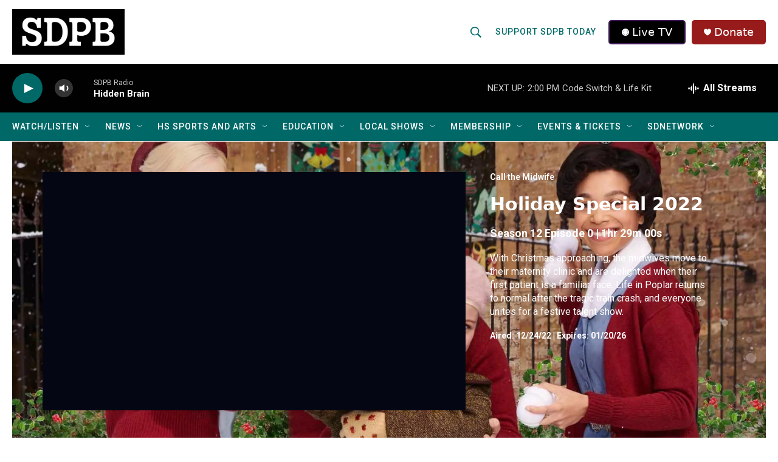

--- FILE ---
content_type: text/html; charset=utf-8
request_url: https://player.pbs.org/partnerplayer/z4V7nB4vYiBp3XKn6-ysGQ==/?topbar=false&end=0&endscreen=true&start=0&autoplay=false
body_size: 2809
content:



<!doctype html>
<html class="" lang="en-US">
<head>
  <title>Video:
    Holiday Special 2022
    | Watch
    Call the Midwife
    Online | PBS
  </title>
  <meta charset="utf-8">
  <meta name="viewport" content="width=device-width, initial-scale=1">
  
    <link href="https://vjs.zencdn.net/7.21.4/video-js.min.css" rel="stylesheet" />
  

  <style>
    @font-face {
      font-family: 'PBS Sans';
      font-weight: 400;
      /* stylelint-disable */
      src: url('https://www-tc.pbs.org/pbsfonts/v1.2/PBSSans.woff2') format('woff2'),
        url('https://www-tc.pbs.org/pbsfonts/v1.2/PBSSans.woff') format('woff');
      /* stylelint-enable */
      font-display: swap;
    }

    @font-face {
      font-family: 'PBS Sans';
      font-weight: 700;
      /* stylelint-disable */
      src: url('https://www-tc.pbs.org/pbsfonts/v1.2/PBSSans-Bold.woff2') format('woff2'),
        url('https://www-tc.pbs.org/pbsfonts/v1.2/PBSSans-Bold.woff') format('woff');
      /* stylelint-enable */
      font-display: swap;
    }

    /* custom properties for use in HTML partials */
    :root {
      --onyx: #040613;
      --midnight: #000525;
      --white: #ffffff;
      --fog: #eef0f5;
      --cloud: #f6f8fa;
      --yellow: #ffcf00;
      --yellow-darken-20: #cca600;
      --light-blue: #486cd8;
      --light-blue-darken-20: #3a56ad;
      --duration: 300ms;
      --easing: ease-in;

      @media (prefers-reduced-motion: reduce) {
        --duration: 0;
      }

      background-color: var(--onyx);
      color: var(--white);
      font-family: "PBS Sans", sans-serif;

      * {
        box-sizing: border-box;
        margin: 0;
        padding: 0;
      }
    }
  </style>

  
  <link rel="stylesheet" href="/static-files/build/main_videojs.cd63938a8ee132a6ebc4.d23a5dd80a53.css">
  
</head>

<body>
  
    

<div class="page-wrap">
	<div id="mount-root" class="player-wrap"></div>
</div>


<script>
	window.staticUrl = "/static-files/";
	window.contextBridge = {"player_type": "partner_player", "callsign": null, "user_id": "", "user_passport_status": "", "station_id": null, "country_id": "US", "viewing_history": {}, "player_framework": "Video.js", "player_framework_version": "7.21.4", "player_version": "unknown", "ga4_measurement_id": "G-QCNNW9XL0J", "ga4_player_name": "GA Partner Player", "features": {"pbs_internal_disable_geolocation_livestreams": false}};
	window.videoBridge = {"availability": "available", "encodings": ["https://urs.pbs.org/redirect/8bc3ea48b15f4019b69a72adff41026f/", "https://urs.pbs.org/redirect/da7901f48cc643439b1296718e10a4fa/"], "has_hls_encodings": true, "has_mp4_encodings": true, "cc": {"Caption-SAMI": "https://ga.pbs-video.pbs.org/captions/call-midwife/ee1eb3a1-a20c-4c6a-8ec2-742577ce2da8/captions/6624c2_caption_en.sami", "DFXP": "https://ga.pbs-video.pbs.org/captions/call-midwife/ee1eb3a1-a20c-4c6a-8ec2-742577ce2da8/captions/kG7IpC_caption_en.dfxp", "SRT": "https://ga.pbs-video.pbs.org/captions/call-midwife/ee1eb3a1-a20c-4c6a-8ec2-742577ce2da8/captions/kWumBN_caption_en.srt", "WebVTT": "https://ga.pbs-video.pbs.org/captions/call-midwife/ee1eb3a1-a20c-4c6a-8ec2-742577ce2da8/captions/xNtwwA_caption_en.vtt"}, "cc_multiple_languages": [{"url": "https://ga.pbs-video.pbs.org/captions/call-midwife/ee1eb3a1-a20c-4c6a-8ec2-742577ce2da8/captions/6624c2_caption_en.sami", "primary": true, "profile": "Caption-SAMI", "language": "en"}, {"url": "https://ga.pbs-video.pbs.org/captions/call-midwife/ee1eb3a1-a20c-4c6a-8ec2-742577ce2da8/captions/kG7IpC_caption_en.dfxp", "primary": true, "profile": "DFXP", "language": "en"}, {"url": "https://ga.pbs-video.pbs.org/captions/call-midwife/ee1eb3a1-a20c-4c6a-8ec2-742577ce2da8/captions/kWumBN_caption_en.srt", "primary": true, "profile": "SRT", "language": "en"}, {"url": "https://ga.pbs-video.pbs.org/captions/call-midwife/ee1eb3a1-a20c-4c6a-8ec2-742577ce2da8/captions/xNtwwA_caption_en.vtt", "primary": true, "profile": "WebVTT", "language": "en"}], "can_play_preroll": true, "image_url": "https://image.pbs.org/video-assets/rY8lE4N-asset-mezzanine-16x9-NbMfTk3.jpg", "chapters": [], "program": {"title": "Call the Midwife", "slug": "call-midwife", "producer": "PBS"}, "related_videos": [{"id": 3105897511, "title": "Season 6 Official Preview", "images": {"mezzanine": "https://image.pbs.org/video-assets/3qF3SGc-asset-mezzanine-16x9-Dlz6bBe.jpg"}, "program": {"audience": [{"scope": "national", "station": null}], "display_episode_number": true, "franchise": {"slug": "masterpiece", "title": "Masterpiece", "cid": "e08bf78d-e6a3-44b9-b356-8753d01c7327", "resource_type": "franchise", "funder_message": "Funding for MASTERPIECE is provided by <a href=\"https://ad.doubleclick.net/ddm/clk/567834075;375572083;u\" target=\"_blank\">Viking</a> and <a href=\"https://www.raymondjames.com/wealth-management/life-well-planned?utm_source=masterpiece&utm_medium=display&utm_campaign=2024-entruster&utm_content=video\" target=\"blank\">Raymond James</a> with additional support from public television viewers and contributors to The MASTERPIECE Trust, created to help ensure the series\u2019 future."}, "seasons_count": 6, "slug": "miss-scarlet-duke", "title": "Miss Scarlet", "tracking_ga_event": "UA-3988763-2", "tracking_ga_page": "UA-3988763-1", "cid": "e5eddbe6-458b-451d-af75-cc278553a237", "resource_type": "show", "funder_message": "Funding for MASTERPIECE is provided by Viking and Raymond James with additional support from public television viewers and contributors to The MASTERPIECE Trust, created to help ensure the series\u2019 future."}, "slug": "season-6-official-preview-pufiqv"}, {"id": 3104420972, "title": "Season 6 Preview", "images": {"mezzanine": "https://image.pbs.org/video-assets/nBklROg-asset-mezzanine-16x9-LfP22P7.jpg"}, "program": {"audience": [{"scope": "national", "station": null}], "display_episode_number": true, "franchise": {"slug": "masterpiece", "title": "Masterpiece", "cid": "e08bf78d-e6a3-44b9-b356-8753d01c7327", "resource_type": "franchise", "funder_message": "Funding for MASTERPIECE is provided by <a href=\"https://ad.doubleclick.net/ddm/clk/567834075;375572083;u\" target=\"_blank\">Viking</a> and <a href=\"https://www.raymondjames.com/wealth-management/life-well-planned?utm_source=masterpiece&utm_medium=display&utm_campaign=2024-entruster&utm_content=video\" target=\"blank\">Raymond James</a> with additional support from public television viewers and contributors to The MASTERPIECE Trust, created to help ensure the series\u2019 future."}, "seasons_count": 6, "slug": "all-creatures-great-and-small", "title": "All Creatures Great and Small", "tracking_ga_event": "UA-3988763-2", "tracking_ga_page": "UA-3988763-1", "cid": "0cad3e07-9f47-47b2-bd44-efb4d8d41363", "resource_type": "show", "funder_message": "Funding for MASTERPIECE is provided by Viking and Raymond James with additional support from public television viewers and contributors to The MASTERPIECE Trust, created to help ensure the series\u2019 future."}, "slug": "season-6-preview-ggkbws"}, {"id": 3106686689, "title": "Season 1 Preview", "images": {"mezzanine": "https://image.pbs.org/video-assets/LKFlapw-asset-mezzanine-16x9-b6nzoDf.jpg"}, "program": {"audience": [{"scope": "national", "station": null}], "display_episode_number": true, "franchise": null, "seasons_count": 1, "slug": "bookish", "title": "Bookish", "tracking_ga_event": "", "tracking_ga_page": "", "cid": "17ca3fe6-1275-4f8e-9b50-51c5b3ff2556", "resource_type": "show", "funder_message": ""}, "slug": "season-1-preview-lhiro4"}], "related_accessibility_videos": [], "member_stations": [], "video_type": "full_length", "id": "3075197993", "cid": "ee1eb3a1-a20c-4c6a-8ec2-742577ce2da8", "slug": "call-the-midwife-holiday-special-2022-full-episode", "title": "Holiday Special 2022", "short_description": "With Christmas near, life in Poplar is returning to normal after the terrible train crash.", "long_description": "With Christmas approaching, the midwives move to their maternity clinic and are delighted when their first patient is a familiar face. Life in Poplar returns to normal after the tragic train crash, and everyone unites for a festive talent show.", "series_info": "", "duration": 5340, "air_date": "2022-12-25T00:00:00-05:00", "air_date_formatted": "December 25th, 2022", "expire_date": "2026-01-21T04:59:59Z", "rating": null, "is_mvod": false, "is_playable": true, "allow_embed": true, "trick_play_file": "https://ga.pbs-video.pbs.org/trick_play/call-midwife/ee1eb3a1-a20c-4c6a-8ec2-742577ce2da8/holiday-special-2022-ee1e-sprites_trick_play.vtt", "short_common_name": "", "full_common_name": null, "station_color_logo": null, "donation_url": null, "passport_url": null, "passport_learn_more_url": null, "dvd_link": null, "itunes_link": null, "has_drm": false, "GA_events_codes": ["UA-35098307-2"], "GA_national_codes": ["UA-1996666-7"]};
</script>


<script src="https://vjs.zencdn.net/7.21.4/video.min.js"></script>








<script src="//imasdk.googleapis.com/js/sdkloader/ima3.js"> </script>


<script src="https://src.litix.io/videojs/4/videojs-mux.js" async></script>


<script async src="https://www.googletagmanager.com/gtag/js?id=G-QCNNW9XL0J"></script>
<script>
  window.dataLayer = window.dataLayer || [];
  window.gtag = function(){dataLayer.push(arguments);}
  gtag('js', new Date());
  
  gtag('set', {
    'cookie_flags': 'SameSite=None;Secure'
  });
  gtag('config', "G-QCNNW9XL0J", {
    'send_page_view': false,
    'cookie_update': false,
  });
</script>


<script src="/static-files/build/main_videojs.cd63938a8ee132a6ebc4.08bc14bed0f6.js"></script>

  
</body>
</html>


--- FILE ---
content_type: text/css
request_url: https://tags.srv.stackadapt.com/sa.css
body_size: -11
content:
:root {
    --sa-uid: '0-e8b1d699-186b-5f40-4cab-b58fe8d8b36a';
}